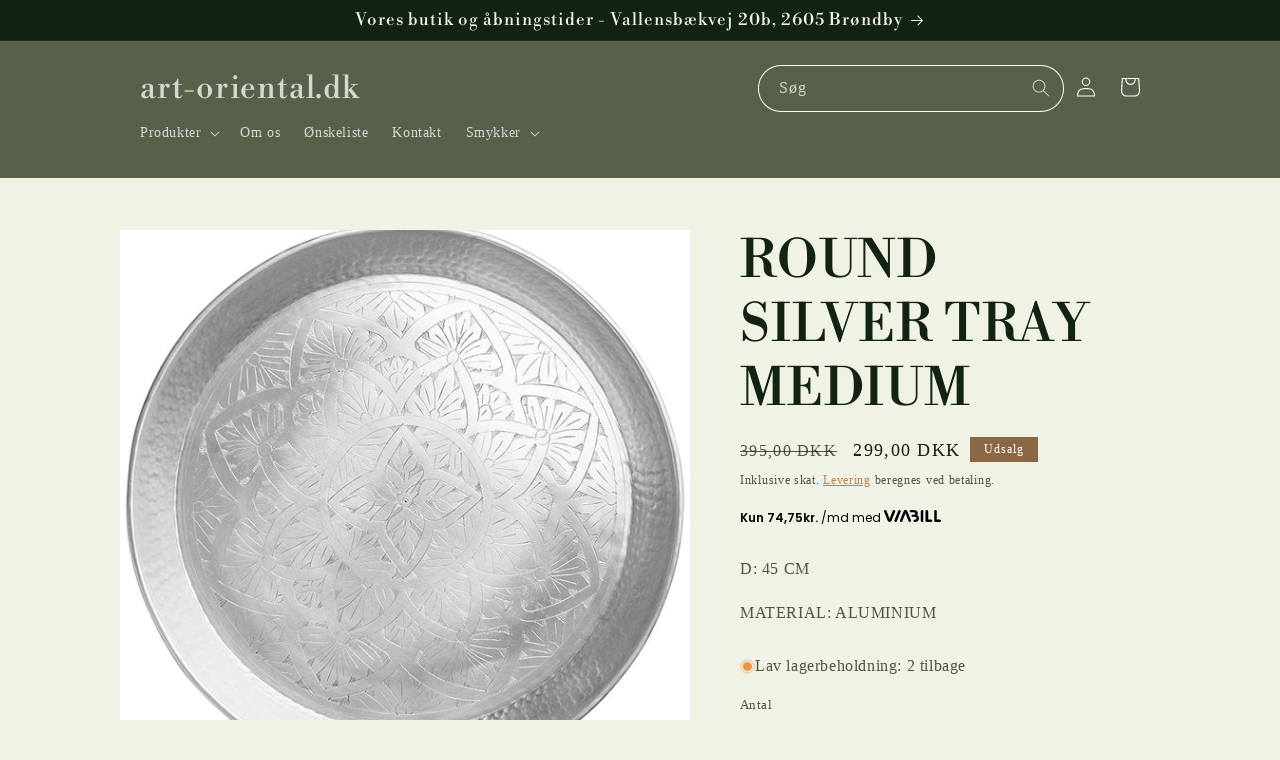

--- FILE ---
content_type: text/javascript
request_url: https://cdn.shopify.com/extensions/66517ac4-215e-441b-9dad-696ff108d947/modemagic-store-conversions-12/assets/index.js
body_size: -506
content:
(()=>{(()=>{"use strict";typeof window.mm=="undefined"&&(window.mm={}),typeof window.mm.tb=="undefined"&&(window.mm.tb={}),window.mm.tb.initBlocks=(n=!0)=>{const i=document.querySelectorAll('[data-mmblock="trustbadge"]');return window.mm.tb.initialised||(i.forEach(t=>{n&&(t.innerHTML=""),t.style.display="inline"}),window.mm.tb.initialised=!0),i},(()=>{var n,i;const t=(i=(n=window.Shopify)==null?void 0:n.designMode)!=null?i:!1;window.mm.tb.initBlocks(!t)})()})();})();
